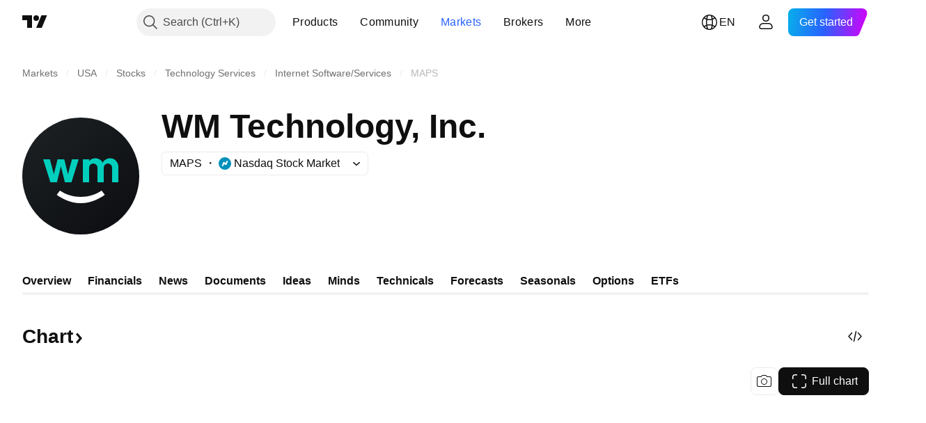

--- FILE ---
content_type: image/svg+xml
request_url: https://s3-symbol-logo.tradingview.com/cambria-cannabis.svg
body_size: 164
content:
<!-- by TradingView --><svg width="18" height="18" viewBox="0 0 18 18" xmlns="http://www.w3.org/2000/svg"><path fill="#F0F3FA" d="M0 0h18v18H0z"/><path d="M13 10.58a7.48 7.48 0 0 1-4.57 1.37A8.44 8.44 0 0 1 5 11.27V13h8v-2.42Zm0-5.56V5h-.13l.13.02ZM8.43 5H5v.78C6 5.3 7.21 5 8.43 5Z" fill="#4A63AE"/><path d="M5 9.37c1.05 1.28 3.29 1.92 4.57 1.92 1.37 0 2.86-.39 3.43-.58v-.57c-.95.57-3.24 1-5.71 0C5.98 9.62 5.24 8.95 5 8.26v1.1Zm0-2.18C5.3 6.33 6.3 5.52 7.86 5c-.96.76-2.4 2.63-.57 4 1.82 1.37 4.57.95 5.71.57V5H6.71A3.3 3.3 0 0 0 5 6.13V7.2Z" fill="#1AB7EA"/></svg>

--- FILE ---
content_type: image/svg+xml
request_url: https://s3-symbol-logo.tradingview.com/wm-technology--big.svg
body_size: 219
content:
<!-- by TradingView --><svg xmlns="http://www.w3.org/2000/svg" width="56" height="56" viewBox="0 0 56 56"><path fill="url(#ahgsrxmyj)" d="M0 0h56v56H0z"/><path d="M32 20.85a3.99 3.99 0 0 1 6.5.71A4 4 0 0 1 46 23.5V31h-3v-7a2 2 0 1 0-4 0v7h-3v-7a2 2 0 1 0-4 0v7h-3V20h3v.85ZM10 20l3.46 11h3.15l1.89-7.7 1.9 7.7h3.14L27 20h-3.22l-1.91 7.15L20.1 20h-3.22l-1.76 7.15L13.22 20H10Z" fill="#00CFBD"/><path d="m16.5 37 1.5-2c3 2 6.5 3 10 3s7-1 10-3l1.5 2c-1.83 1.33-6 4-11.5 4s-9.67-2.67-11.5-4Z" fill="#fff"/><defs><linearGradient id="ahgsrxmyj" x1="10.42" y1="9.71" x2="68.15" y2="76.02" gradientUnits="userSpaceOnUse"><stop stop-color="#1A1E21"/><stop offset="1" stop-color="#06060A"/></linearGradient></defs></svg>

--- FILE ---
content_type: image/svg+xml
request_url: https://s3-symbol-logo.tradingview.com/wm-technology.svg
body_size: 261
content:
<!-- by TradingView --><svg xmlns="http://www.w3.org/2000/svg" width="18" height="18" viewBox="0 0 18 18"><path fill="url(#akxvzdmhi)" d="M0 0h18v18H0z"/><path d="m3 6 1.15 4H5.2l.63-2.8.63 2.8h1.05l1.16-4H7.59l-.63 2.6L6.37 6H5.3L4.7 8.6 4.07 6H3Zm7.33 0h-1v3.98h1V7.56c0-.38.3-.7.67-.7.37 0 .67.32.67.7v2.42h1V7.56c0-.38.3-.7.66-.7.37 0 .67.32.67.7v2.42h1v-2.6C15 6.63 14.4 6 13.67 6c-.5 0-.94.29-1.17.71a1.3 1.3 0 0 0-2.17-.25V6Z" fill="#00CFBD"/><path d="m5 11.67.52-.67c1.05.67 2.26 1 3.48 1 1.22 0 2.43-.33 3.48-1l.52.67A7.09 7.09 0 0 1 9 13a7.09 7.09 0 0 1-4-1.33Z" fill="#fff"/><defs><linearGradient id="akxvzdmhi" x1="3.35" y1="3.12" x2="21.9" y2="24.43" gradientUnits="userSpaceOnUse"><stop stop-color="#1A1E21"/><stop offset="1" stop-color="#06060A"/></linearGradient></defs></svg>